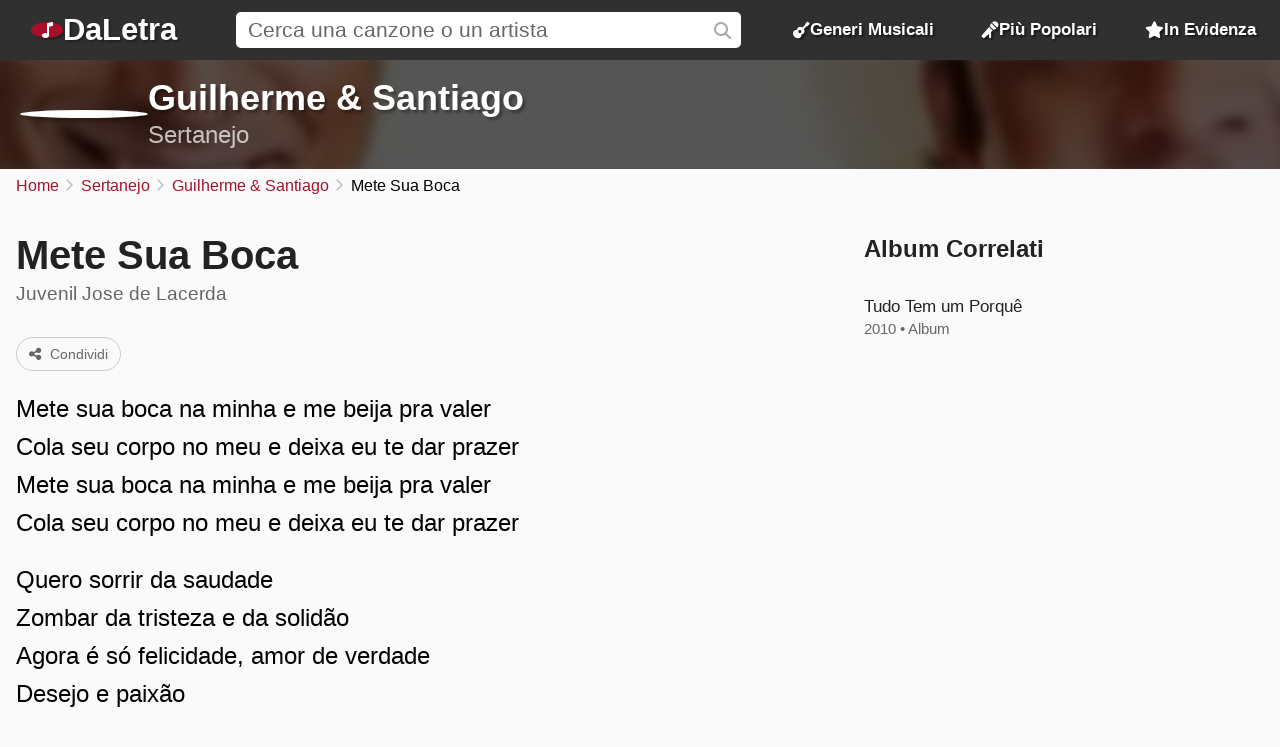

--- FILE ---
content_type: text/html; charset=UTF-8
request_url: https://daletra.online/guilherme-e-santiago/testi/mete-sua-boca.html
body_size: 4952
content:
<!DOCTYPE html>
<html lang="it">
<head>
		<meta charset="utf-8">
		<title>Mete Sua Boca - Guilherme &amp; Santiago</title>
		<meta name="viewport" content="width=device-width, initial-scale=1.0">
		<meta name="description" content="Mete sua boca na minha e me beija pra valer. Cola seu corpo no meu e deixa eu te dar prazer. Mete sua boca na minha e me beija pra valer.">
		<meta name="keywords" content="mete sua boca, guilherme &amp; santiago, mete sua boca di guilherme &amp; santiago, testi di mete sua boca, canzone mete sua boca di guilherme &amp; santiago">
		<link rel="preconnect" href="https://daletra.site">
		<link rel="canonical" href="https://daletra.online/guilherme-e-santiago/testi/mete-sua-boca.html">
		
		<link rel="alternate" hreflang="pt-BR" href="https://daletra.com.br/guilherme-e-santiago/letra/mete-sua-boca.html">
		<link rel="alternate" hreflang="en" href="https://daletra.com/guilherme-e-santiago/lyrics/mete-sua-boca.html">
		<link rel="alternate" hreflang="es" href="https://daletra.net/guilherme-e-santiago/letras/mete-sua-boca.html">
		<link rel="alternate" hreflang="fr" href="https://daletra.art/guilherme-e-santiago/paroles/mete-sua-boca.html">
		<link rel="alternate" hreflang="de" href="https://daletra.top/guilherme-e-santiago/liedtexte/mete-sua-boca.html">
		<link rel="alternate" hreflang="it" href="https://daletra.online/guilherme-e-santiago/testi/mete-sua-boca.html">
		
		<meta name="robots" content="index, follow">
		
		<meta name="google" content="notranslate">
		<meta name="format-detection" content="telephone=no">
		
		<link rel="apple-touch-icon" sizes="512x512" href="https://daletra.site/assets/favicon/favicon-512x512.png">
		<link rel="apple-touch-icon" sizes="180x180" href="https://daletra.site/assets/favicon/favicon-180x180.png">
		<link rel="apple-touch-icon" sizes="192x192" href="https://daletra.site/assets/favicon/favicon-192x192.png">
		<link rel="icon" type="image/png" sizes="32x32" href="https://daletra.site/assets/favicon/favicon-32x32.png">
		<link rel="icon" type="image/png" sizes="16x16" href="https://daletra.site/assets/favicon/favicon-16x16.png">
		<link rel="manifest" href="https://daletra.site/assets/favicon/site.webmanifest">
		<link rel="mask-icon" href="https://daletra.site/assets/favicon/favicon.svg" color="#aa0000">
		<link rel="shortcut icon" href="https://daletra.site/assets/favicon/favicon.ico">
		<meta name="msapplication-TileColor" content="#dddddd">
		<meta name="msapplication-config" content="https://daletra.site/assets/favicon/browserconfig.xml">
		<meta name="theme-color" content="#ffffff">
		
		<meta property="og:locale" content="it">
		<meta property="og:type" content="website">
		<meta property="og:title" content="Mete Sua Boca - Guilherme &amp; Santiago">
		<meta property="og:description" content="Mete sua boca na minha e me beija pra valer. Cola seu corpo no meu e deixa eu te dar prazer. Mete sua boca na minha e me beija pra valer.">
		<meta property="og:site_name" content="DaLetra">
		<meta property="og:url" content="https://daletra.online/guilherme-e-santiago/testi/mete-sua-boca.html">
		<meta property="og:image" content="https://daletra.site/assets/g/u/i/guilherme-e-santiago/_profile-md.webp">
		<meta property="og:image:type" content="image/webp">
		
		<meta name="twitter:card" content="summary_large_image">
		<meta name="twitter:url" content="https://daletra.online/guilherme-e-santiago/testi/mete-sua-boca.html">
		<meta name="twitter:title" content="Mete Sua Boca - Guilherme &amp; Santiago">
		<meta name="twitter:description" content="Mete sua boca na minha e me beija pra valer. Cola seu corpo no meu e deixa eu te dar prazer. Mete sua boca na minha e me beija pra valer.">
		<meta name="twitter:image" content="https://daletra.site/assets/g/u/i/guilherme-e-santiago/_profile-md.webp">
		<meta name="twitter:site" content="[PAGE_TWITTER]">
		
		<link rel="alternate" type="application/rss+xml" title="RSS do site DaLetra" href="https://daletra.online/feed.rss">
		
		<link rel="search" type="application/opensearchdescription+xml" title="DaLetra" href="https://daletra.online/opensearch.xml">
		
		<link rel="preload" as="style" href="https://daletra.site/assets/css/styles.min.css?v=1725042035">
		<link rel="stylesheet" type="text/css" href="https://daletra.site/assets/css/styles.min.css?v=1725042035">
		<link rel="preload" as="style" href="https://daletra.site/assets/css/fa-kit.css?v=1725042035">
		<link rel="stylesheet" type="text/css" href="https://daletra.site/assets/css/fa-kit.css?v=1725042035">
		
		<script type="application/ld+json">[{
    "@context": "https:\/\/schema.org",
    "@type": "WebSite",
    "@id": "https:\/\/daletra.online\/#website",
    "url": "https:\/\/daletra.online\/",
    "inLanguage": "it",
    "name": "DaLetra",
    "description": "Testi, Musica, Video e molto altro",
    "image": {
        "@type": "ImageObject",
        "url": "https:\/\/daletra.site\/assets\/other\/social\/daletra.png",
        "height": "450",
        "width": "450"
    },
    "sameAs": [
        "https:\/\/twitter.com\/daletraita\/",
        "https:\/\/t.me\/daletraita",
        "https:\/\/bsky.app\/profile\/daletra.online",
        "https:\/\/www.pinterest.com\/daletraita\/",
        "https:\/\/www.tumblr.com\/daletraita\/",
        "https:\/\/www.instapaper.com\/p\/daletraita",
        "https:\/\/flipboard.social\/@daletraita",
        "https:\/\/mastodon.social\/@daletraita"
    ],
    "potentialAction": {
        "@type": "SearchAction",
        "target": {
            "@type": "EntryPoint",
            "urlTemplate": "https:\/\/daletra.online\/cerca\/?q={search_term_string}"
        },
        "query-input": "required name=search_term_string"
    }
},{
    "@context": "https:\/\/schema.org",
    "@type": "Organization",
    "@id": "https:\/\/daletra.online\/#organization",
    "url": "https:\/\/daletra.online\/",
    "name": "DaLetra",
    "description": "Testi, Musica, Video e molto altro",
    "logo": {
        "@type": "ImageObject",
        "url": "https:\/\/daletra.site\/assets\/other\/social\/daletra.png",
        "height": "450",
        "width": "450"
    }
},{
    "@context": "https:\/\/schema.org",
    "@type": "WebPage",
    "@id": "https:\/\/daletra.online\/guilherme-e-santiago\/testi\/mete-sua-boca.html#webpage",
    "url": "https:\/\/daletra.online\/guilherme-e-santiago\/testi\/mete-sua-boca.html",
    "inLanguage": "it",
    "name": "Mete Sua Boca - Guilherme &amp; Santiago",
    "description": "Mete sua boca na minha e me beija pra valer. Cola seu corpo no meu e deixa eu te dar prazer. Mete sua boca na minha e me beija pra valer.",
    "isPartOf": {
        "@id": "https:\/\/daletra.online\/#website"
    },
    "about": {
        "@id": "https:\/\/daletra.online\/#organization"
    }
},{
    "@context": "https:\/\/schema.org",
    "@type": "BreadcrumbList",
    "itemListElement": [
        {
            "@type": "ListItem",
            "position": 1,
            "item": {
                "@id": "https:\/\/daletra.online\/",
                "name": "Home"
            }
        },
        {
            "@type": "ListItem",
            "position": 2,
            "item": {
                "@id": "https:\/\/daletra.online\/generi\/sertanejo\/",
                "name": "Sertanejo"
            }
        },
        {
            "@type": "ListItem",
            "position": 3,
            "item": {
                "@id": "https:\/\/daletra.online\/guilherme-e-santiago\/",
                "name": "Guilherme &amp; Santiago"
            }
        },
        {
            "@type": "ListItem",
            "position": 4,
            "item": {
                "@id": "https:\/\/daletra.online\/guilherme-e-santiago\/testi\/mete-sua-boca.html",
                "name": "Mete Sua Boca"
            }
        }
    ]
},{
    "@context": "https:\/\/schema.org",
    "@type": "MusicComposition",
    "@id": "https:\/\/daletra.online\/guilherme-e-santiago\/testi\/mete-sua-boca.html#composition",
    "url": "https:\/\/daletra.online\/guilherme-e-santiago\/testi\/mete-sua-boca.html",
    "name": "Mete Sua Boca",
    "lyrics": {
        "@type": "CreativeWork",
        "text": "Mete sua boca na minha e me beija pra valer\nCola seu corpo no meu e deixa eu te dar prazer\nMete sua boca na minha e me beija pra valer\nCola seu corpo no meu e deixa eu te dar prazer\n\nQuero sorrir da saudade\nZombar da tristeza e da solid\u00e3o\nAgora \u00e9 s\u00f3 felicidade, amor de verdade\nDesejo e paix\u00e3o\nN\u00e3o quero mais bebedeira\n\nChega de besteira e paix\u00e3o mesquinha\nQuero sentir seu calor, meu amor\nMete sua boca na minha\nQuero sentir seu calor, meu amor\nMete sua boca na minha\n\nMete sua boca na minha e me beija pra valer\nCola seu corpo no meu e deixa eu te dar prazer\nMete sua boca na minha e me beija pra valer\nCola seu corpo no meu e deixa eu te dar prazer"
    },
    "lyricist": [
        {
            "@type": "Person",
            "name": "Juvenil Jose de Lacerda"
        }
    ]
},{
    "@context": "https:\/\/schema.org",
    "@type": "MusicRecording",
    "@id": "https:\/\/daletra.online\/guilherme-e-santiago\/testi\/mete-sua-boca.html#recording",
    "url": "https:\/\/daletra.online\/guilherme-e-santiago\/testi\/mete-sua-boca.html",
    "image": "https:\/\/daletra.site\/assets\/g\/u\/i\/guilherme-e-santiago\/_profile-sm.webp",
    "name": "Mete Sua Boca",
    "description": "Mete Sua Boca &egrave; una canzone di Guilherme &amp; Santiago, nel genere Sertanejo",
    "author": [
        {
            "@type": "Person",
            "name": "Juvenil Jose de Lacerda"
        }
    ],
    "byArtist": {
        "@context": "https:\/\/schema.org",
        "@type": "MusicGroup",
        "image": [
            "https:\/\/daletra.site\/assets\/g\/u\/i\/guilherme-e-santiago\/_profile-sm.webp"
        ],
        "genre": "https:\/\/daletra.online\/generi\/sertanejo\/",
        "name": "Guilherme & Santiago",
        "description": "Canzoni di Guilherme &amp; Santiago, nel genere Sertanejo",
        "url": "https:\/\/daletra.online\/guilherme-e-santiago\/"
    },
    "recordingOf": "https:\/\/daletra.online\/guilherme-e-santiago\/testi\/mete-sua-boca.html#composition"
},{
    "@context": "https:\/\/schema.org",
    "@type": "FAQPage",
    "mainEntity": [
        {
            "@context": "https:\/\/schema.org",
            "@type": "Question",
            "name": "Quando \u00e8 stata rilasciata la canzone \u201cMete Sua Boca\u201d di Guilherme &amp; Santiago?",
            "inLanguage": "it",
            "acceptedAnswer": {
                "@context": "https:\/\/schema.org",
                "@type": "Answer",
                "text": "La canzone Mete Sua Boca \u00e8 stata rilasciata nel 2010, nell\u2019album \u201cTudo Tem um Porqu\u00ea\u201d."
            }
        },
        {
            "@context": "https:\/\/schema.org",
            "@type": "Question",
            "name": "Chi ha composto la canzone \u201cMete Sua Boca\u201d di di Guilherme &amp; Santiago?",
            "inLanguage": "it",
            "acceptedAnswer": {
                "@context": "https:\/\/schema.org",
                "@type": "Answer",
                "text": "La canzone \u201cMete Sua Boca\u201d di di Guilherme &amp; Santiago \u00e8 stata composta da Juvenil Jose de Lacerda."
            }
        }
    ]
}]</script>
	</head>
<body>
<nav>
	<div class="container">
	    <div class="logo">
	  	  <a href="/" aria-label="Pagina Principale">
	  	  <i class="fa-solid fa-music-note"></i><span>DaLetra</span>
	  	  </a>
	    </div>

		<div class="search">
			<input type="search" name="q" id="searchQ" value="" placeholder="Cerca una canzone o un artista" data-path="cerca">
		</div>

		<div class="topmenu genres">
		  <a href="/generi/"><i class="fa-sharp fa-solid fa-guitar"></i> Generi Musicali</a>
		</div>
		<div class="topmenu top-songs">
			<a href="/piu-popolari/"><i class="fa-solid fa-microphone-stand"></i> Pi&ugrave; Popolari</a>
		</div>
		<div class="topmenu featured-songs">
			<a href="/in-evidenza/"><i class="fa-solid fa-star"></i> In Evidenza</a>
		</div>
		<div class="menu">
			<button class="menu-icon" aria-label="Menu"></button>

			<div class="menu-itens">
				<div class="genres">
				  <a href="/generi/"><i class="fa-sharp fa-solid fa-guitar"></i> Generi Musicali</a>
				</div>
				<div class="top-songs">
					<a href="/piu-popolari/"><i class="fa-solid fa-microphone-stand"></i> Pi&ugrave; Popolari</a>
				</div>
				<div class="featured-songs">
					<a href="/in-evidenza/"><i class="fa-solid fa-star"></i> In Evidenza</a>
				</div>
			</div>
		</div>

	</div>
</nav>

<main id="master">
<header>
	<div class="container">
		<a href="/guilherme-e-santiago/" title="Guilherme &amp; Santiago"><div class="profile" style="background-image: url(https://daletra.site/assets/g/u/i/guilherme-e-santiago/_profile-sm.webp);"></div></a>
		<div class="info">
			<h2><a href="/guilherme-e-santiago/">Guilherme &amp; Santiago</a></h2>
			<p><a href="/generi/sertanejo/">Sertanejo</a></p>
		</div>
		<div class="social">
		</div>
	</div>
	<div class="bg" style="background-image: url(https://daletra.site/assets/g/u/i/guilherme-e-santiago/_profile-md.webp);"></div>
</header>
<div id="breadcrumbs"><ul>
	<li><a href="/" title="Home">Home</a></li>
	<li><a href="/generi/sertanejo/" title="Sertanejo">Sertanejo</a></li>
	<li><a href="/guilherme-e-santiago/" title="Guilherme &amp; Santiago">Guilherme &amp; Santiago</a></li>
	<li>Mete Sua Boca</li>
</ul></div>
<div class="block mix mix-lyrics">
    <section class="container">
        <article>
            <h1 class="music-name">Mete Sua Boca</h1>
            <div class="written_by">Juvenil Jose de Lacerda</div><p class="buttons">
<a href="/guilherme-e-santiago/testi/mete-sua-boca.html" class="button share-act"><i class="fa fa-share-nodes"></i> Condividi</a></p>
            <div class="lyrics"><div id="content-lyrics" lang="pt">
<p>Mete sua boca na minha e me beija pra valer<br>Cola seu corpo no meu e deixa eu te dar prazer<br>Mete sua boca na minha e me beija pra valer<br>Cola seu corpo no meu e deixa eu te dar prazer</p><p>Quero sorrir da saudade<br>Zombar da tristeza e da solidão<br>Agora é só felicidade, amor de verdade<br>Desejo e paixão<br>Não quero mais bebedeira</p><p>Chega de besteira e paixão mesquinha<br>Quero sentir seu calor, meu amor<br>Mete sua boca na minha<br>Quero sentir seu calor, meu amor<br>Mete sua boca na minha</p><p>Mete sua boca na minha e me beija pra valer<br>Cola seu corpo no meu e deixa eu te dar prazer<br>Mete sua boca na minha e me beija pra valer<br>Cola seu corpo no meu e deixa eu te dar prazer</p>
</div>
</div>
        </article>
    </section>

    <aside>
		        <section class="block" id="album-info"></section>
    </aside>
</div>
<section class="block full"><div class="container"><h2>Curiosit&agrave; sulla canzone <span>Mete Sua Boca</span> di <span>Guilherme &amp; Santiago</span></h2><div class="question-list"><dl>
<dt>Quando è stata rilasciata la canzone “Mete Sua Boca” di Guilherme &amp; Santiago?</dt><dd>La canzone Mete Sua Boca è stata rilasciata nel 2010, nell’album “<a href="/guilherme-e-santiago/tudo-tem-um-porque-2010/">Tudo Tem um Porquê</a>”.</dd>
<dt>Chi ha composto la canzone “Mete Sua Boca” di di Guilherme &amp; Santiago?</dt><dd>La canzone “Mete Sua Boca” di di Guilherme &amp; Santiago è stata composta da Juvenil Jose de Lacerda.</dd>
</dl></div></div></section>
<section class="block">
        <h2>Canzoni pi&ugrave; popolari di <span>Guilherme &amp; Santiago</span></h2>

        <div class="top-song-list">
            <a href="/guilherme-e-santiago/testi/e-dai.html#tudo-tem-um-porque-2010"><div style="background-image: url(https://daletra.site/assets/g/u/i/guilherme-e-santiago/tudo-tem-um-porque-2010-sm.webp);"></div><div><div>E Da&iacute;?</div><p>2010 &bullet; Tudo Tem um Porqu&ecirc;</p></div></a>
<a href="/guilherme-e-santiago/testi/mete-sua-boca.html#tudo-tem-um-porque-2010"><div style="background-image: url(https://daletra.site/assets/g/u/i/guilherme-e-santiago/tudo-tem-um-porque-2010-sm.webp);"></div><div><div>Mete Sua Boca</div><p>2010 &bullet; Tudo Tem um Porqu&ecirc;</p></div></a>
<a href="/guilherme-e-santiago/testi/tudo-tem-um-porque.html#tudo-tem-um-porque-2010"><div style="background-image: url(https://daletra.site/assets/g/u/i/guilherme-e-santiago/tudo-tem-um-porque-2010-sm.webp);"></div><div><div>Tudo Tem Um Porqu&ecirc;</div><p>2010 &bullet; Tudo Tem um Porqu&ecirc;</p></div></a>
<a href="/guilherme-e-santiago/testi/ta-se-achando.html#tudo-tem-um-porque-2010"><div style="background-image: url(https://daletra.site/assets/g/u/i/guilherme-e-santiago/tudo-tem-um-porque-2010-sm.webp);"></div><div><div>T&aacute; Se Achando</div><p>2010 &bullet; Tudo Tem um Porqu&ecirc;</p></div></a>
<a href="/guilherme-e-santiago/testi/que-da-vontade-da.html#tudo-tem-um-porque-2010"><div style="background-image: url(https://daletra.site/assets/g/u/i/guilherme-e-santiago/tudo-tem-um-porque-2010-sm.webp);"></div><div><div>Que D&aacute; Vontade D&aacute;</div><p>2010 &bullet; Tudo Tem um Porqu&ecirc;</p></div></a>
<a href="/guilherme-e-santiago/testi/jogado-na-rua.html#tudo-pra-voce-2013"><div style="background-image: url(https://daletra.site/assets/g/u/i/guilherme-e-santiago/tudo-pra-voce-2013-sm.webp);"></div><div><div>Jogado Na Rua</div><p>2013 &bullet; Tudo pra Voc&ecirc;</p></div></a>
<a href="/guilherme-e-santiago/testi/quem-ama-uma-vez-nao-deixa-de-amar.html#acustico-20-anos-2016"><div style="background-image: url(https://daletra.site/assets/g/u/i/guilherme-e-santiago/acustico-20-anos-2016-sm.webp);"></div><div><div>Quem Ama uma Vez N&atilde;o Deixa De Amar</div><p>2016 &bullet; Ac&uacute;stico 20 anos</p></div></a>
<a href="/guilherme-e-santiago/testi/bolo-doido.html#ate-o-fim-2012"><div style="background-image: url(https://daletra.site/assets/g/u/i/guilherme-e-santiago/ate-o-fim-2012-sm.webp);"></div><div><div>Bolo Doido</div><p>2012 &bullet; At&eacute; o Fim</p></div></a>
<a href="/guilherme-e-santiago/testi/casa-amarela.html#casa-amarela-2016"><div style="background-image: url(https://daletra.site/assets/g/u/i/guilherme-e-santiago/_profile-sm.webp);"></div><div><div>Casa Amarela</div><p>2016 &bullet; Casa Amarela</p></div></a>
<a href="/guilherme-e-santiago/testi/vou-ate-o-fim.html#ate-o-fim-2012"><div style="background-image: url(https://daletra.site/assets/g/u/i/guilherme-e-santiago/ate-o-fim-2012-sm.webp);"></div><div><div>Vou At&eacute; o Fim</div><p>2012 &bullet; At&eacute; o Fim</p></div></a>
<a href="/guilherme-e-santiago/testi/meia-noite-e-meia.html#acustico-20-anos-2016"><div style="background-image: url(https://daletra.site/assets/g/u/i/guilherme-e-santiago/acustico-20-anos-2016-sm.webp);"></div><div><div>Meia Noite E Meia</div><p>2016 &bullet; Ac&uacute;stico 20 anos</p></div></a>
<a href="/guilherme-e-santiago/testi/safada-cachorra-bandida.html"><div style="background-image: url(https://daletra.site/assets/g/u/i/guilherme-e-santiago/_profile-sm.webp);"></div><div><div>Safada, Cachorra, Bandida</div><p></p></div></a>
        </div>
    </section>
    <section class="block">
        <h2>Altri artisti di <span>Sertanejo</span></h2>
        <div class="circle-list">
            <a href="/zeze-di-camargo-e-luciano/"><div style="background-image: url(https://daletra.site/assets/z/e/z/zeze-di-camargo-e-luciano/_profile-sm.webp);"></div><div>Zez&eacute; Di Camargo &amp; Luciano</div></a>
<a href="/cristiano-araujo/"><div style="background-image: url(https://daletra.site/assets/c/r/i/cristiano-araujo/_profile-sm.webp);"></div><div>Cristiano Ara&uacute;jo</div></a>
<a href="/jorge-e-mateus/"><div style="background-image: url(https://daletra.site/assets/j/o/r/jorge-e-mateus/_profile-sm.webp);"></div><div>Jorge &amp; Mateus</div></a>
<a href="/matheus-e-kauan/"><div style="background-image: url(https://daletra.site/assets/m/a/t/matheus-e-kauan/_profile-sm.webp);"></div><div>Matheus &amp; Kauan</div></a>
<a href="/luan-santana/"><div style="background-image: url(https://daletra.site/assets/l/u/a/luan-santana/_profile-sm.webp);"></div><div>Luan Santana</div></a>
<a href="/lucas-lucco/"><div style="background-image: url(https://daletra.site/assets/l/u/c/lucas-lucco/_profile-sm.webp);"></div><div>Lucas Lucco</div></a>
<a href="/marilia-mendonca/"><div style="background-image: url(https://daletra.site/assets/m/a/r/marilia-mendonca/_profile-sm.webp);"></div><div>Mar&iacute;lia Mendon&ccedil;a</div></a>
<a href="/joao-bosco-e-vinicius/"><div style="background-image: url(https://daletra.site/assets/j/o/a/joao-bosco-e-vinicius/_profile-sm.webp);"></div><div>Jo&atilde;o Bosco &amp; Vinicius</div></a>
<a href="/paula-fernandes/"><div style="background-image: url(https://daletra.site/assets/p/a/u/paula-fernandes/_profile-sm.webp);"></div><div>Paula Fernandes</div></a>
<a href="/bruno-e-marrone/"><div style="background-image: url(https://daletra.site/assets/b/r/u/bruno-e-marrone/_profile-sm.webp);"></div><div>Bruno &amp; Marrone</div></a>
<a href="/michel-telo/"><div style="background-image: url(https://daletra.site/assets/m/i/c/michel-telo/_profile-sm.webp);"></div><div>Michel Tel&oacute;</div></a>
<a href="/henrique-e-juliano/"><div style="background-image: url(https://daletra.site/assets/h/e/n/henrique-e-juliano/_profile-sm.webp);"></div><div>Henrique &amp; Juliano</div></a>
        </div>
    </section>
</main>
<footer>
	<div class="container">
		<div class="container-social">
		    <p>Segui <strong>DaLetra</strong> sui social media:</p>
		    <div class="socialnetwork-list">
		    	<a href="https://twitter.com/daletraita/" title="Seguici su X (Twitter)" class="x-twitter">X (Twitter)</a>
<a href="https://t.me/daletraita" title="Il nostro canale su Telegram" class="telegram">Telegram</a>
<a href="https://bsky.app/profile/daletra.online" title="Seguici su Bluesky" class="bluesky">Bluesky</a>
<a href="https://www.pinterest.com/daletraita/" title="Seguici su Pinterest" class="pinterest">Pinterest</a>
<a href="https://www.tumblr.com/daletraita/" title="Seguici su Tumblr" class="tumblr">Tumblr</a>
<a href="https://www.instapaper.com/p/daletraita" title="Seguici su Instapaper" class="instapaper">Instapaper</a>
<a href="https://flipboard.social/@daletraita" title="Seguici su Flipboard.Social" class="flipboard">Flipboard.Social</a>
<a href="https://mastodon.social/@daletraita" title="Seguici su Mastodon" class="mastodon">Mastodon</a>
		    </div>
		</div>
		<div class="container-extensions">
			<p>Estensioni del browser:</p>
			<div id="extensions">
				<a href="https://chromewebstore.google.com/detail/daletra/lcioafeiamefbahhokaphlpoebdiihoj?hl=it" class="chrome"><span>Google Chrome</span></a>
				<a href="https://microsoftedge.microsoft.com/addons/detail/daletra/dbmdmdkbonfpnmdaliplmkjeijnmbeef?hl=it" class="edge"><span>Microsoft Edge</span></a>
				<a href="#" class="opera disable"><span>Opera</span></a>
			</div>
		</div>
		<div class="container-languages">
			<p>Cambia lingua:</p>
<div id="translations">
<a href="https://daletra.com.br/guilherme-e-santiago/letra/mete-sua-boca.html" title="DaLetra em Portugu&ecirc;s" hreflang="pt-BR" lang="pt-BR" class="pt-BR"><span>Portugu&ecirc;s</span></a>
<a href="https://daletra.com/guilherme-e-santiago/lyrics/mete-sua-boca.html" title="DaLetra em English" hreflang="en" lang="en" class="en"><span>English</span></a>
<a href="https://daletra.net/guilherme-e-santiago/letras/mete-sua-boca.html" title="DaLetra en Espa&ntilde;ol" hreflang="es" lang="es" class="es"><span>Espa&ntilde;ol</span></a>
<a href="https://daletra.art/guilherme-e-santiago/paroles/mete-sua-boca.html" title="DaLetra en Fran&ccedil;ais" hreflang="fr" lang="fr" class="fr"><span>Fran&ccedil;ais</span></a>
<a href="https://daletra.top/guilherme-e-santiago/liedtexte/mete-sua-boca.html" title="DaLetra auf Deutsch" hreflang="de" lang="de" class="de"><span>Deutsch</span></a>
<a href="https://daletra.online/guilherme-e-santiago/testi/mete-sua-boca.html" title="DaLetra in Italiano" hreflang="it" lang="it" class="it"><span>Italiano</span></a>
</div>
		</div>
	</div>
</footer>
<div id="popup" data-lang-copy-link="Copia il link" data-lang-copied="Copiato!" data-lang-share="Condividi" data-twitter-text="Guarda i testi della canzone &ldquo;[music_name]&rdquo; di Guilherme &amp; Santiago, su @daletraonline" data-music-name=""></div>
<div id="popup-menu"></div>

		<!-- page footer (4 scripts) -->
		<script async src="https://daletra.site/assets/js/scripts.min.js?v=1725042035"></script>
		<script async src="https://www.googletagmanager.com/gtag/js?id=G-S4HY7EYDQS"></script>
		<script>window.dataLayer = window.dataLayer || []; function gtag(){dataLayer.push(arguments);} gtag('js', new Date()); gtag('config', 'G-S4HY7EYDQS');</script>
		<script async src="https://daletra.site/assets/js/lyrics.min.js?v=1725042035"></script>
		
</body>
</html>
<!-- 0.011135101318359s  2025-11-20 06:40:41 -->


--- FILE ---
content_type: text/html; charset=UTF-8
request_url: https://daletra.online/album-info.html?artist=guilherme-e-santiago&music=mete-sua-boca&album=
body_size: 65
content:
        <h2>Album Correlati</h2>
        <div class="album-list">
            <a href="/guilherme-e-santiago/tudo-tem-um-porque-2010/"><div style="background-image: url(https://daletra.site/assets/g/u/i/guilherme-e-santiago/tudo-tem-um-porque-2010-sm.webp);"></div><div>Tudo Tem um Porqu&ecirc;</div><p>2010 &bullet; Album</p></a>
        </div>
    

--- FILE ---
content_type: application/javascript
request_url: https://daletra.site/assets/js/scripts.min.js?v=1725042035
body_size: 2090
content:
addTopSearchListener(),updateVideoCover(),addElementsClickListener();let timerId;function addElementsClickListener(){isMobile()?(window.addEventListener("touchend",function(t){try{clickEvent(t)}catch(t){alert(t)}}),document.querySelectorAll('a[href="#"]').forEach(function(t){t.addEventListener("touchend",function(t){t.preventDefault()})})):(window.onclick=function(t){try{clickEvent(t)}catch(t){alert(t)}},document.querySelectorAll('a[href="#"]').forEach(function(t){t.addEventListener("click",function(t){t.preventDefault()})})),window.addEventListener("scroll",function(){"flex"==popup.style.display&&(popup.style.display="none")})}function clickEvent(e){var t,o,a,n,i=document.getElementById("popup");e.target.matches(".translate-to")?translateToLanguageClick(e):e.target.matches(".song-list > a > div:nth-child(3),.share-act")?(a=i.getAttribute("data-lang-copy-link"),o=i.getAttribute("data-lang-share"),e.preventDefault(),e.target.matches(".song-list > a > div:nth-child(3)")&&e.target.closest("a").innerText&&i.setAttribute("data-music-name",e.target.closest("a").innerText),a='<div id="popup-copy">'+a+'</div><div id="popup-whatsapp">WhatsApp</div><div id="popup-facebook">Facebook</div><div id="popup-twitter">X (Twitter)</div>',isMobile()&&(a+='<div id="popup-share">'+o+"</div>"),o=(e.target.hasAttribute("href")?e.target:e.target.closest("a")).getAttribute("href"),window.location.hash&&(o+=window.location.hash),i.setAttribute("data-url",window.location.protocol+"//"+window.location.hostname+o),i.innerHTML=a,i.style.display="flex",fixMenuPosition(i,e.target)):e.target.matches("#popup-copy")?(t=i.getAttribute("data-lang-copied"),shareCopy(i.getAttribute("data-url")).then(()=>{e.target.innerHTML=t,e.target.classList.add("done"),setTimeout(()=>{i.style.display="none"},1e3)}).catch(t=>{e.target.innerHTML="Falhou!"})):e.target.matches("#popup-whatsapp")?shareWhatsapp(i.getAttribute("data-url")):e.target.matches("#popup-facebook")?shareFacebook(i.getAttribute("data-url")):e.target.matches("#popup-twitter")?(o="",(a=i.getAttribute("data-music-name"))||document.querySelectorAll("h1.music-name").length&&(a=document.querySelectorAll("h1.music-name")[0].innerText),(o=i.getAttribute("data-twitter-text")?i.getAttribute("data-twitter-text"):o)&&a&&(o=o.replace("[music_name]",a)),shareTwitter(i.getAttribute("data-url"),o)):e.target.matches("#popup-share")?shareSystem(i.getAttribute("data-url")):e.target.matches(".menu-icon")||e.target.matches(".menu-icon-internal")?e.target.closest(".menu").matches(".menu.active")?e.target.closest(".menu").classList.remove("active"):e.target.closest(".menu").classList.add("active"):(i&&i.style&&"flex"==i.style.display&&(i.style.display="none"),(n=document.getElementById("popup-menu"))&&n.style&&"flex"==n.style.display&&setTimeout(t=>{n.style.display="none"},100))}function shareCopy(t){if("clipboard"in navigator)return navigator.clipboard.writeText(t)}function shareFacebook(t){window.open("https://www.facebook.com/sharer/sharer.php?u="+encodeURIComponent(t))}function shareWhatsapp(t){window.open("https://api.whatsapp.com/send?text="+encodeURIComponent(t))}function shareTwitter(t,e){qs=["url="+encodeURIComponent(t)],e&&qs.push("text="+e),window.open("https://twitter.com/intent/tweet?"+qs.join("&"))}function shareSystem(t){isMobile&&navigator.share({url:t}).catch(t=>{})}function addTopSearchListener(){var o=document.getElementById("searchQ"),a=o.getAttribute("data-path");o.addEventListener("keydown",function(t){var e=t.key||t.which||t.keyCode;"Enter"!==e&&13!==e||(t.preventDefault(),e=o.value.trim(),window.location.href="/"+a+"/?q="+encodeURIComponent(e))})}function updateVideoCover(){document.querySelectorAll(".lazyload").forEach(t=>{t.classList.remove("lazyload")})}function fixMenuPosition(t,e){var o=e.getBoundingClientRect(),e=e.offsetLeft+e.offsetWidth-t.offsetWidth,a=t.offsetHeight,n=window.innerHeight-o.bottom,i=(e<12&&(e=12),o.top);t.style.top=!(a<=n)&&a<=i?o.top-a+window.scrollY+"px":o.bottom+window.scrollY+"px",t.style.left=e+"px"}function isMobile(){var t=navigator.userAgent||navigator.vendor||window.opera;return!!(/android/i.test(t)||/iPad|iPhone|iPod/.test(t)&&!window.MSStream)}function copyFallback(a){return new Promise((t,e)=>{var o=document.createElement("textarea");o.value=a,document.body.appendChild(o),o.select();try{document.execCommand("copy")?t():e("error")}catch(t){return e(t)}})}class YouTubeVideo extends HTMLElement{constructor(){super(),this.attachShadow({mode:"open"}),this.shadowRoot.appendChild(this.getStyle()),this.addEventListener("click",()=>{this.classList.add("clicked"),this.shadowRoot.appendChild(this.getIframe())})}getStyle(){var t=document.createElement("style");return t.textContent=`
            :host {
                position: relative;
                display: flex;
                justify-content: center;
                align-items: center;
                width: 100%;
                max-width: 100%;
                aspect-ratio: 16/9;
                cursor: pointer;
                background: silver url('${this.getAttribute("thumb")}') no-repeat center / cover;
            }
            :host:before {
                content: '';
                width: 15%;
                aspect-ratio: 1;
                border-radius: 50%;
                background: white url('data:image/svg+xml;utf8,<svg xmlns="http://www.w3.org/2000/svg" viewBox="0 0 140 122.88"><polygon points="140,60.97 32,122.88 32,0 140,60.97" fill="black" /></svg>') no-repeat center / 50% 50%;
                filter: drop-shadow(0px 0px 16px rgba(0,0,0,0.3));
                transition: all 0.3s ease;
            }
            :host(.clicked):before {
                opacity: 0;
            }`,t}getIframe(){var t=document.createElement("iframe");t.setAttribute("frameborder","0"),t.setAttribute("allow","autoplay"),t.setAttribute("allowfullscreen",""),t.style.cssText="position: absolute; top: 0; left: 0; width: 100%; height: 100%;";const e=new URLSearchParams({autoplay:1,modestbranding:1,rel:0,iv_load_policy:3,showinfo:0});return["controls","start","end","loop","playlist"].forEach(t=>{this.hasAttribute(t)&&e.set(t,this.getAttribute(t))}),t.src=`https://www.youtube-nocookie.com/embed/${this.getAttribute("video-id")}?`+e,t.onload=()=>this.style.background="transparent",t}}customElements.define("youtube-video",YouTubeVideo);